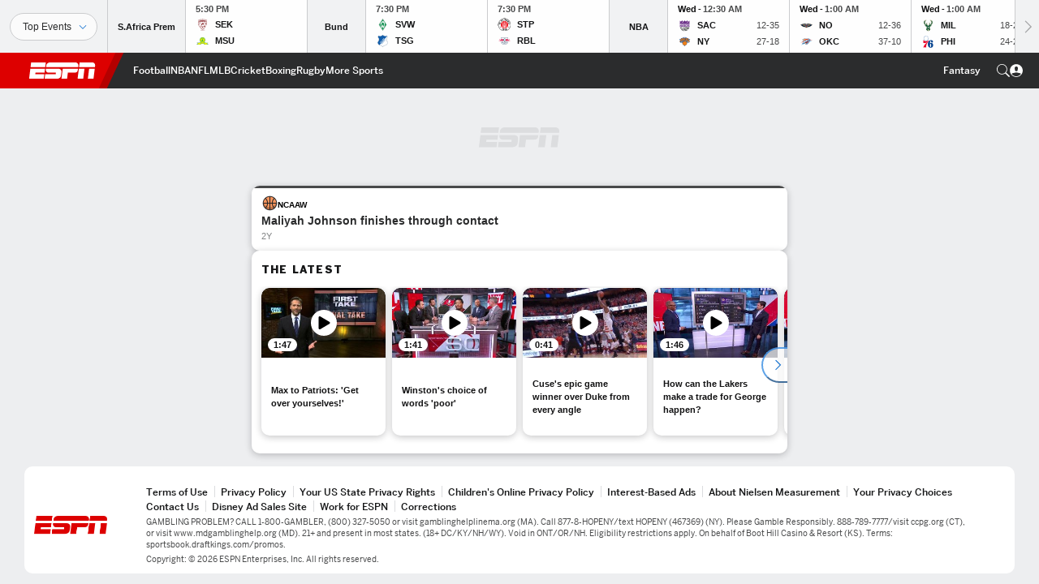

--- FILE ---
content_type: text/html; charset=utf-8
request_url: https://www.google.com/recaptcha/enterprise/anchor?ar=1&k=6LciB_gZAAAAAA_mwJ4G0XZ0BXWvLTt67V7YizXx&co=aHR0cHM6Ly9jZG4ucmVnaXN0ZXJkaXNuZXkuZ28uY29tOjQ0Mw..&hl=en&v=N67nZn4AqZkNcbeMu4prBgzg&size=invisible&anchor-ms=20000&execute-ms=30000&cb=rdv7ounlc728
body_size: 48750
content:
<!DOCTYPE HTML><html dir="ltr" lang="en"><head><meta http-equiv="Content-Type" content="text/html; charset=UTF-8">
<meta http-equiv="X-UA-Compatible" content="IE=edge">
<title>reCAPTCHA</title>
<style type="text/css">
/* cyrillic-ext */
@font-face {
  font-family: 'Roboto';
  font-style: normal;
  font-weight: 400;
  font-stretch: 100%;
  src: url(//fonts.gstatic.com/s/roboto/v48/KFO7CnqEu92Fr1ME7kSn66aGLdTylUAMa3GUBHMdazTgWw.woff2) format('woff2');
  unicode-range: U+0460-052F, U+1C80-1C8A, U+20B4, U+2DE0-2DFF, U+A640-A69F, U+FE2E-FE2F;
}
/* cyrillic */
@font-face {
  font-family: 'Roboto';
  font-style: normal;
  font-weight: 400;
  font-stretch: 100%;
  src: url(//fonts.gstatic.com/s/roboto/v48/KFO7CnqEu92Fr1ME7kSn66aGLdTylUAMa3iUBHMdazTgWw.woff2) format('woff2');
  unicode-range: U+0301, U+0400-045F, U+0490-0491, U+04B0-04B1, U+2116;
}
/* greek-ext */
@font-face {
  font-family: 'Roboto';
  font-style: normal;
  font-weight: 400;
  font-stretch: 100%;
  src: url(//fonts.gstatic.com/s/roboto/v48/KFO7CnqEu92Fr1ME7kSn66aGLdTylUAMa3CUBHMdazTgWw.woff2) format('woff2');
  unicode-range: U+1F00-1FFF;
}
/* greek */
@font-face {
  font-family: 'Roboto';
  font-style: normal;
  font-weight: 400;
  font-stretch: 100%;
  src: url(//fonts.gstatic.com/s/roboto/v48/KFO7CnqEu92Fr1ME7kSn66aGLdTylUAMa3-UBHMdazTgWw.woff2) format('woff2');
  unicode-range: U+0370-0377, U+037A-037F, U+0384-038A, U+038C, U+038E-03A1, U+03A3-03FF;
}
/* math */
@font-face {
  font-family: 'Roboto';
  font-style: normal;
  font-weight: 400;
  font-stretch: 100%;
  src: url(//fonts.gstatic.com/s/roboto/v48/KFO7CnqEu92Fr1ME7kSn66aGLdTylUAMawCUBHMdazTgWw.woff2) format('woff2');
  unicode-range: U+0302-0303, U+0305, U+0307-0308, U+0310, U+0312, U+0315, U+031A, U+0326-0327, U+032C, U+032F-0330, U+0332-0333, U+0338, U+033A, U+0346, U+034D, U+0391-03A1, U+03A3-03A9, U+03B1-03C9, U+03D1, U+03D5-03D6, U+03F0-03F1, U+03F4-03F5, U+2016-2017, U+2034-2038, U+203C, U+2040, U+2043, U+2047, U+2050, U+2057, U+205F, U+2070-2071, U+2074-208E, U+2090-209C, U+20D0-20DC, U+20E1, U+20E5-20EF, U+2100-2112, U+2114-2115, U+2117-2121, U+2123-214F, U+2190, U+2192, U+2194-21AE, U+21B0-21E5, U+21F1-21F2, U+21F4-2211, U+2213-2214, U+2216-22FF, U+2308-230B, U+2310, U+2319, U+231C-2321, U+2336-237A, U+237C, U+2395, U+239B-23B7, U+23D0, U+23DC-23E1, U+2474-2475, U+25AF, U+25B3, U+25B7, U+25BD, U+25C1, U+25CA, U+25CC, U+25FB, U+266D-266F, U+27C0-27FF, U+2900-2AFF, U+2B0E-2B11, U+2B30-2B4C, U+2BFE, U+3030, U+FF5B, U+FF5D, U+1D400-1D7FF, U+1EE00-1EEFF;
}
/* symbols */
@font-face {
  font-family: 'Roboto';
  font-style: normal;
  font-weight: 400;
  font-stretch: 100%;
  src: url(//fonts.gstatic.com/s/roboto/v48/KFO7CnqEu92Fr1ME7kSn66aGLdTylUAMaxKUBHMdazTgWw.woff2) format('woff2');
  unicode-range: U+0001-000C, U+000E-001F, U+007F-009F, U+20DD-20E0, U+20E2-20E4, U+2150-218F, U+2190, U+2192, U+2194-2199, U+21AF, U+21E6-21F0, U+21F3, U+2218-2219, U+2299, U+22C4-22C6, U+2300-243F, U+2440-244A, U+2460-24FF, U+25A0-27BF, U+2800-28FF, U+2921-2922, U+2981, U+29BF, U+29EB, U+2B00-2BFF, U+4DC0-4DFF, U+FFF9-FFFB, U+10140-1018E, U+10190-1019C, U+101A0, U+101D0-101FD, U+102E0-102FB, U+10E60-10E7E, U+1D2C0-1D2D3, U+1D2E0-1D37F, U+1F000-1F0FF, U+1F100-1F1AD, U+1F1E6-1F1FF, U+1F30D-1F30F, U+1F315, U+1F31C, U+1F31E, U+1F320-1F32C, U+1F336, U+1F378, U+1F37D, U+1F382, U+1F393-1F39F, U+1F3A7-1F3A8, U+1F3AC-1F3AF, U+1F3C2, U+1F3C4-1F3C6, U+1F3CA-1F3CE, U+1F3D4-1F3E0, U+1F3ED, U+1F3F1-1F3F3, U+1F3F5-1F3F7, U+1F408, U+1F415, U+1F41F, U+1F426, U+1F43F, U+1F441-1F442, U+1F444, U+1F446-1F449, U+1F44C-1F44E, U+1F453, U+1F46A, U+1F47D, U+1F4A3, U+1F4B0, U+1F4B3, U+1F4B9, U+1F4BB, U+1F4BF, U+1F4C8-1F4CB, U+1F4D6, U+1F4DA, U+1F4DF, U+1F4E3-1F4E6, U+1F4EA-1F4ED, U+1F4F7, U+1F4F9-1F4FB, U+1F4FD-1F4FE, U+1F503, U+1F507-1F50B, U+1F50D, U+1F512-1F513, U+1F53E-1F54A, U+1F54F-1F5FA, U+1F610, U+1F650-1F67F, U+1F687, U+1F68D, U+1F691, U+1F694, U+1F698, U+1F6AD, U+1F6B2, U+1F6B9-1F6BA, U+1F6BC, U+1F6C6-1F6CF, U+1F6D3-1F6D7, U+1F6E0-1F6EA, U+1F6F0-1F6F3, U+1F6F7-1F6FC, U+1F700-1F7FF, U+1F800-1F80B, U+1F810-1F847, U+1F850-1F859, U+1F860-1F887, U+1F890-1F8AD, U+1F8B0-1F8BB, U+1F8C0-1F8C1, U+1F900-1F90B, U+1F93B, U+1F946, U+1F984, U+1F996, U+1F9E9, U+1FA00-1FA6F, U+1FA70-1FA7C, U+1FA80-1FA89, U+1FA8F-1FAC6, U+1FACE-1FADC, U+1FADF-1FAE9, U+1FAF0-1FAF8, U+1FB00-1FBFF;
}
/* vietnamese */
@font-face {
  font-family: 'Roboto';
  font-style: normal;
  font-weight: 400;
  font-stretch: 100%;
  src: url(//fonts.gstatic.com/s/roboto/v48/KFO7CnqEu92Fr1ME7kSn66aGLdTylUAMa3OUBHMdazTgWw.woff2) format('woff2');
  unicode-range: U+0102-0103, U+0110-0111, U+0128-0129, U+0168-0169, U+01A0-01A1, U+01AF-01B0, U+0300-0301, U+0303-0304, U+0308-0309, U+0323, U+0329, U+1EA0-1EF9, U+20AB;
}
/* latin-ext */
@font-face {
  font-family: 'Roboto';
  font-style: normal;
  font-weight: 400;
  font-stretch: 100%;
  src: url(//fonts.gstatic.com/s/roboto/v48/KFO7CnqEu92Fr1ME7kSn66aGLdTylUAMa3KUBHMdazTgWw.woff2) format('woff2');
  unicode-range: U+0100-02BA, U+02BD-02C5, U+02C7-02CC, U+02CE-02D7, U+02DD-02FF, U+0304, U+0308, U+0329, U+1D00-1DBF, U+1E00-1E9F, U+1EF2-1EFF, U+2020, U+20A0-20AB, U+20AD-20C0, U+2113, U+2C60-2C7F, U+A720-A7FF;
}
/* latin */
@font-face {
  font-family: 'Roboto';
  font-style: normal;
  font-weight: 400;
  font-stretch: 100%;
  src: url(//fonts.gstatic.com/s/roboto/v48/KFO7CnqEu92Fr1ME7kSn66aGLdTylUAMa3yUBHMdazQ.woff2) format('woff2');
  unicode-range: U+0000-00FF, U+0131, U+0152-0153, U+02BB-02BC, U+02C6, U+02DA, U+02DC, U+0304, U+0308, U+0329, U+2000-206F, U+20AC, U+2122, U+2191, U+2193, U+2212, U+2215, U+FEFF, U+FFFD;
}
/* cyrillic-ext */
@font-face {
  font-family: 'Roboto';
  font-style: normal;
  font-weight: 500;
  font-stretch: 100%;
  src: url(//fonts.gstatic.com/s/roboto/v48/KFO7CnqEu92Fr1ME7kSn66aGLdTylUAMa3GUBHMdazTgWw.woff2) format('woff2');
  unicode-range: U+0460-052F, U+1C80-1C8A, U+20B4, U+2DE0-2DFF, U+A640-A69F, U+FE2E-FE2F;
}
/* cyrillic */
@font-face {
  font-family: 'Roboto';
  font-style: normal;
  font-weight: 500;
  font-stretch: 100%;
  src: url(//fonts.gstatic.com/s/roboto/v48/KFO7CnqEu92Fr1ME7kSn66aGLdTylUAMa3iUBHMdazTgWw.woff2) format('woff2');
  unicode-range: U+0301, U+0400-045F, U+0490-0491, U+04B0-04B1, U+2116;
}
/* greek-ext */
@font-face {
  font-family: 'Roboto';
  font-style: normal;
  font-weight: 500;
  font-stretch: 100%;
  src: url(//fonts.gstatic.com/s/roboto/v48/KFO7CnqEu92Fr1ME7kSn66aGLdTylUAMa3CUBHMdazTgWw.woff2) format('woff2');
  unicode-range: U+1F00-1FFF;
}
/* greek */
@font-face {
  font-family: 'Roboto';
  font-style: normal;
  font-weight: 500;
  font-stretch: 100%;
  src: url(//fonts.gstatic.com/s/roboto/v48/KFO7CnqEu92Fr1ME7kSn66aGLdTylUAMa3-UBHMdazTgWw.woff2) format('woff2');
  unicode-range: U+0370-0377, U+037A-037F, U+0384-038A, U+038C, U+038E-03A1, U+03A3-03FF;
}
/* math */
@font-face {
  font-family: 'Roboto';
  font-style: normal;
  font-weight: 500;
  font-stretch: 100%;
  src: url(//fonts.gstatic.com/s/roboto/v48/KFO7CnqEu92Fr1ME7kSn66aGLdTylUAMawCUBHMdazTgWw.woff2) format('woff2');
  unicode-range: U+0302-0303, U+0305, U+0307-0308, U+0310, U+0312, U+0315, U+031A, U+0326-0327, U+032C, U+032F-0330, U+0332-0333, U+0338, U+033A, U+0346, U+034D, U+0391-03A1, U+03A3-03A9, U+03B1-03C9, U+03D1, U+03D5-03D6, U+03F0-03F1, U+03F4-03F5, U+2016-2017, U+2034-2038, U+203C, U+2040, U+2043, U+2047, U+2050, U+2057, U+205F, U+2070-2071, U+2074-208E, U+2090-209C, U+20D0-20DC, U+20E1, U+20E5-20EF, U+2100-2112, U+2114-2115, U+2117-2121, U+2123-214F, U+2190, U+2192, U+2194-21AE, U+21B0-21E5, U+21F1-21F2, U+21F4-2211, U+2213-2214, U+2216-22FF, U+2308-230B, U+2310, U+2319, U+231C-2321, U+2336-237A, U+237C, U+2395, U+239B-23B7, U+23D0, U+23DC-23E1, U+2474-2475, U+25AF, U+25B3, U+25B7, U+25BD, U+25C1, U+25CA, U+25CC, U+25FB, U+266D-266F, U+27C0-27FF, U+2900-2AFF, U+2B0E-2B11, U+2B30-2B4C, U+2BFE, U+3030, U+FF5B, U+FF5D, U+1D400-1D7FF, U+1EE00-1EEFF;
}
/* symbols */
@font-face {
  font-family: 'Roboto';
  font-style: normal;
  font-weight: 500;
  font-stretch: 100%;
  src: url(//fonts.gstatic.com/s/roboto/v48/KFO7CnqEu92Fr1ME7kSn66aGLdTylUAMaxKUBHMdazTgWw.woff2) format('woff2');
  unicode-range: U+0001-000C, U+000E-001F, U+007F-009F, U+20DD-20E0, U+20E2-20E4, U+2150-218F, U+2190, U+2192, U+2194-2199, U+21AF, U+21E6-21F0, U+21F3, U+2218-2219, U+2299, U+22C4-22C6, U+2300-243F, U+2440-244A, U+2460-24FF, U+25A0-27BF, U+2800-28FF, U+2921-2922, U+2981, U+29BF, U+29EB, U+2B00-2BFF, U+4DC0-4DFF, U+FFF9-FFFB, U+10140-1018E, U+10190-1019C, U+101A0, U+101D0-101FD, U+102E0-102FB, U+10E60-10E7E, U+1D2C0-1D2D3, U+1D2E0-1D37F, U+1F000-1F0FF, U+1F100-1F1AD, U+1F1E6-1F1FF, U+1F30D-1F30F, U+1F315, U+1F31C, U+1F31E, U+1F320-1F32C, U+1F336, U+1F378, U+1F37D, U+1F382, U+1F393-1F39F, U+1F3A7-1F3A8, U+1F3AC-1F3AF, U+1F3C2, U+1F3C4-1F3C6, U+1F3CA-1F3CE, U+1F3D4-1F3E0, U+1F3ED, U+1F3F1-1F3F3, U+1F3F5-1F3F7, U+1F408, U+1F415, U+1F41F, U+1F426, U+1F43F, U+1F441-1F442, U+1F444, U+1F446-1F449, U+1F44C-1F44E, U+1F453, U+1F46A, U+1F47D, U+1F4A3, U+1F4B0, U+1F4B3, U+1F4B9, U+1F4BB, U+1F4BF, U+1F4C8-1F4CB, U+1F4D6, U+1F4DA, U+1F4DF, U+1F4E3-1F4E6, U+1F4EA-1F4ED, U+1F4F7, U+1F4F9-1F4FB, U+1F4FD-1F4FE, U+1F503, U+1F507-1F50B, U+1F50D, U+1F512-1F513, U+1F53E-1F54A, U+1F54F-1F5FA, U+1F610, U+1F650-1F67F, U+1F687, U+1F68D, U+1F691, U+1F694, U+1F698, U+1F6AD, U+1F6B2, U+1F6B9-1F6BA, U+1F6BC, U+1F6C6-1F6CF, U+1F6D3-1F6D7, U+1F6E0-1F6EA, U+1F6F0-1F6F3, U+1F6F7-1F6FC, U+1F700-1F7FF, U+1F800-1F80B, U+1F810-1F847, U+1F850-1F859, U+1F860-1F887, U+1F890-1F8AD, U+1F8B0-1F8BB, U+1F8C0-1F8C1, U+1F900-1F90B, U+1F93B, U+1F946, U+1F984, U+1F996, U+1F9E9, U+1FA00-1FA6F, U+1FA70-1FA7C, U+1FA80-1FA89, U+1FA8F-1FAC6, U+1FACE-1FADC, U+1FADF-1FAE9, U+1FAF0-1FAF8, U+1FB00-1FBFF;
}
/* vietnamese */
@font-face {
  font-family: 'Roboto';
  font-style: normal;
  font-weight: 500;
  font-stretch: 100%;
  src: url(//fonts.gstatic.com/s/roboto/v48/KFO7CnqEu92Fr1ME7kSn66aGLdTylUAMa3OUBHMdazTgWw.woff2) format('woff2');
  unicode-range: U+0102-0103, U+0110-0111, U+0128-0129, U+0168-0169, U+01A0-01A1, U+01AF-01B0, U+0300-0301, U+0303-0304, U+0308-0309, U+0323, U+0329, U+1EA0-1EF9, U+20AB;
}
/* latin-ext */
@font-face {
  font-family: 'Roboto';
  font-style: normal;
  font-weight: 500;
  font-stretch: 100%;
  src: url(//fonts.gstatic.com/s/roboto/v48/KFO7CnqEu92Fr1ME7kSn66aGLdTylUAMa3KUBHMdazTgWw.woff2) format('woff2');
  unicode-range: U+0100-02BA, U+02BD-02C5, U+02C7-02CC, U+02CE-02D7, U+02DD-02FF, U+0304, U+0308, U+0329, U+1D00-1DBF, U+1E00-1E9F, U+1EF2-1EFF, U+2020, U+20A0-20AB, U+20AD-20C0, U+2113, U+2C60-2C7F, U+A720-A7FF;
}
/* latin */
@font-face {
  font-family: 'Roboto';
  font-style: normal;
  font-weight: 500;
  font-stretch: 100%;
  src: url(//fonts.gstatic.com/s/roboto/v48/KFO7CnqEu92Fr1ME7kSn66aGLdTylUAMa3yUBHMdazQ.woff2) format('woff2');
  unicode-range: U+0000-00FF, U+0131, U+0152-0153, U+02BB-02BC, U+02C6, U+02DA, U+02DC, U+0304, U+0308, U+0329, U+2000-206F, U+20AC, U+2122, U+2191, U+2193, U+2212, U+2215, U+FEFF, U+FFFD;
}
/* cyrillic-ext */
@font-face {
  font-family: 'Roboto';
  font-style: normal;
  font-weight: 900;
  font-stretch: 100%;
  src: url(//fonts.gstatic.com/s/roboto/v48/KFO7CnqEu92Fr1ME7kSn66aGLdTylUAMa3GUBHMdazTgWw.woff2) format('woff2');
  unicode-range: U+0460-052F, U+1C80-1C8A, U+20B4, U+2DE0-2DFF, U+A640-A69F, U+FE2E-FE2F;
}
/* cyrillic */
@font-face {
  font-family: 'Roboto';
  font-style: normal;
  font-weight: 900;
  font-stretch: 100%;
  src: url(//fonts.gstatic.com/s/roboto/v48/KFO7CnqEu92Fr1ME7kSn66aGLdTylUAMa3iUBHMdazTgWw.woff2) format('woff2');
  unicode-range: U+0301, U+0400-045F, U+0490-0491, U+04B0-04B1, U+2116;
}
/* greek-ext */
@font-face {
  font-family: 'Roboto';
  font-style: normal;
  font-weight: 900;
  font-stretch: 100%;
  src: url(//fonts.gstatic.com/s/roboto/v48/KFO7CnqEu92Fr1ME7kSn66aGLdTylUAMa3CUBHMdazTgWw.woff2) format('woff2');
  unicode-range: U+1F00-1FFF;
}
/* greek */
@font-face {
  font-family: 'Roboto';
  font-style: normal;
  font-weight: 900;
  font-stretch: 100%;
  src: url(//fonts.gstatic.com/s/roboto/v48/KFO7CnqEu92Fr1ME7kSn66aGLdTylUAMa3-UBHMdazTgWw.woff2) format('woff2');
  unicode-range: U+0370-0377, U+037A-037F, U+0384-038A, U+038C, U+038E-03A1, U+03A3-03FF;
}
/* math */
@font-face {
  font-family: 'Roboto';
  font-style: normal;
  font-weight: 900;
  font-stretch: 100%;
  src: url(//fonts.gstatic.com/s/roboto/v48/KFO7CnqEu92Fr1ME7kSn66aGLdTylUAMawCUBHMdazTgWw.woff2) format('woff2');
  unicode-range: U+0302-0303, U+0305, U+0307-0308, U+0310, U+0312, U+0315, U+031A, U+0326-0327, U+032C, U+032F-0330, U+0332-0333, U+0338, U+033A, U+0346, U+034D, U+0391-03A1, U+03A3-03A9, U+03B1-03C9, U+03D1, U+03D5-03D6, U+03F0-03F1, U+03F4-03F5, U+2016-2017, U+2034-2038, U+203C, U+2040, U+2043, U+2047, U+2050, U+2057, U+205F, U+2070-2071, U+2074-208E, U+2090-209C, U+20D0-20DC, U+20E1, U+20E5-20EF, U+2100-2112, U+2114-2115, U+2117-2121, U+2123-214F, U+2190, U+2192, U+2194-21AE, U+21B0-21E5, U+21F1-21F2, U+21F4-2211, U+2213-2214, U+2216-22FF, U+2308-230B, U+2310, U+2319, U+231C-2321, U+2336-237A, U+237C, U+2395, U+239B-23B7, U+23D0, U+23DC-23E1, U+2474-2475, U+25AF, U+25B3, U+25B7, U+25BD, U+25C1, U+25CA, U+25CC, U+25FB, U+266D-266F, U+27C0-27FF, U+2900-2AFF, U+2B0E-2B11, U+2B30-2B4C, U+2BFE, U+3030, U+FF5B, U+FF5D, U+1D400-1D7FF, U+1EE00-1EEFF;
}
/* symbols */
@font-face {
  font-family: 'Roboto';
  font-style: normal;
  font-weight: 900;
  font-stretch: 100%;
  src: url(//fonts.gstatic.com/s/roboto/v48/KFO7CnqEu92Fr1ME7kSn66aGLdTylUAMaxKUBHMdazTgWw.woff2) format('woff2');
  unicode-range: U+0001-000C, U+000E-001F, U+007F-009F, U+20DD-20E0, U+20E2-20E4, U+2150-218F, U+2190, U+2192, U+2194-2199, U+21AF, U+21E6-21F0, U+21F3, U+2218-2219, U+2299, U+22C4-22C6, U+2300-243F, U+2440-244A, U+2460-24FF, U+25A0-27BF, U+2800-28FF, U+2921-2922, U+2981, U+29BF, U+29EB, U+2B00-2BFF, U+4DC0-4DFF, U+FFF9-FFFB, U+10140-1018E, U+10190-1019C, U+101A0, U+101D0-101FD, U+102E0-102FB, U+10E60-10E7E, U+1D2C0-1D2D3, U+1D2E0-1D37F, U+1F000-1F0FF, U+1F100-1F1AD, U+1F1E6-1F1FF, U+1F30D-1F30F, U+1F315, U+1F31C, U+1F31E, U+1F320-1F32C, U+1F336, U+1F378, U+1F37D, U+1F382, U+1F393-1F39F, U+1F3A7-1F3A8, U+1F3AC-1F3AF, U+1F3C2, U+1F3C4-1F3C6, U+1F3CA-1F3CE, U+1F3D4-1F3E0, U+1F3ED, U+1F3F1-1F3F3, U+1F3F5-1F3F7, U+1F408, U+1F415, U+1F41F, U+1F426, U+1F43F, U+1F441-1F442, U+1F444, U+1F446-1F449, U+1F44C-1F44E, U+1F453, U+1F46A, U+1F47D, U+1F4A3, U+1F4B0, U+1F4B3, U+1F4B9, U+1F4BB, U+1F4BF, U+1F4C8-1F4CB, U+1F4D6, U+1F4DA, U+1F4DF, U+1F4E3-1F4E6, U+1F4EA-1F4ED, U+1F4F7, U+1F4F9-1F4FB, U+1F4FD-1F4FE, U+1F503, U+1F507-1F50B, U+1F50D, U+1F512-1F513, U+1F53E-1F54A, U+1F54F-1F5FA, U+1F610, U+1F650-1F67F, U+1F687, U+1F68D, U+1F691, U+1F694, U+1F698, U+1F6AD, U+1F6B2, U+1F6B9-1F6BA, U+1F6BC, U+1F6C6-1F6CF, U+1F6D3-1F6D7, U+1F6E0-1F6EA, U+1F6F0-1F6F3, U+1F6F7-1F6FC, U+1F700-1F7FF, U+1F800-1F80B, U+1F810-1F847, U+1F850-1F859, U+1F860-1F887, U+1F890-1F8AD, U+1F8B0-1F8BB, U+1F8C0-1F8C1, U+1F900-1F90B, U+1F93B, U+1F946, U+1F984, U+1F996, U+1F9E9, U+1FA00-1FA6F, U+1FA70-1FA7C, U+1FA80-1FA89, U+1FA8F-1FAC6, U+1FACE-1FADC, U+1FADF-1FAE9, U+1FAF0-1FAF8, U+1FB00-1FBFF;
}
/* vietnamese */
@font-face {
  font-family: 'Roboto';
  font-style: normal;
  font-weight: 900;
  font-stretch: 100%;
  src: url(//fonts.gstatic.com/s/roboto/v48/KFO7CnqEu92Fr1ME7kSn66aGLdTylUAMa3OUBHMdazTgWw.woff2) format('woff2');
  unicode-range: U+0102-0103, U+0110-0111, U+0128-0129, U+0168-0169, U+01A0-01A1, U+01AF-01B0, U+0300-0301, U+0303-0304, U+0308-0309, U+0323, U+0329, U+1EA0-1EF9, U+20AB;
}
/* latin-ext */
@font-face {
  font-family: 'Roboto';
  font-style: normal;
  font-weight: 900;
  font-stretch: 100%;
  src: url(//fonts.gstatic.com/s/roboto/v48/KFO7CnqEu92Fr1ME7kSn66aGLdTylUAMa3KUBHMdazTgWw.woff2) format('woff2');
  unicode-range: U+0100-02BA, U+02BD-02C5, U+02C7-02CC, U+02CE-02D7, U+02DD-02FF, U+0304, U+0308, U+0329, U+1D00-1DBF, U+1E00-1E9F, U+1EF2-1EFF, U+2020, U+20A0-20AB, U+20AD-20C0, U+2113, U+2C60-2C7F, U+A720-A7FF;
}
/* latin */
@font-face {
  font-family: 'Roboto';
  font-style: normal;
  font-weight: 900;
  font-stretch: 100%;
  src: url(//fonts.gstatic.com/s/roboto/v48/KFO7CnqEu92Fr1ME7kSn66aGLdTylUAMa3yUBHMdazQ.woff2) format('woff2');
  unicode-range: U+0000-00FF, U+0131, U+0152-0153, U+02BB-02BC, U+02C6, U+02DA, U+02DC, U+0304, U+0308, U+0329, U+2000-206F, U+20AC, U+2122, U+2191, U+2193, U+2212, U+2215, U+FEFF, U+FFFD;
}

</style>
<link rel="stylesheet" type="text/css" href="https://www.gstatic.com/recaptcha/releases/N67nZn4AqZkNcbeMu4prBgzg/styles__ltr.css">
<script nonce="0l-od1trd8oIipBHmOcq3w" type="text/javascript">window['__recaptcha_api'] = 'https://www.google.com/recaptcha/enterprise/';</script>
<script type="text/javascript" src="https://www.gstatic.com/recaptcha/releases/N67nZn4AqZkNcbeMu4prBgzg/recaptcha__en.js" nonce="0l-od1trd8oIipBHmOcq3w">
      
    </script></head>
<body><div id="rc-anchor-alert" class="rc-anchor-alert"></div>
<input type="hidden" id="recaptcha-token" value="[base64]">
<script type="text/javascript" nonce="0l-od1trd8oIipBHmOcq3w">
      recaptcha.anchor.Main.init("[\x22ainput\x22,[\x22bgdata\x22,\x22\x22,\[base64]/[base64]/[base64]/bmV3IHJbeF0oY1swXSk6RT09Mj9uZXcgclt4XShjWzBdLGNbMV0pOkU9PTM/bmV3IHJbeF0oY1swXSxjWzFdLGNbMl0pOkU9PTQ/[base64]/[base64]/[base64]/[base64]/[base64]/[base64]/[base64]/[base64]\x22,\[base64]\\u003d\\u003d\x22,\x22HnFSBsONGMKQXMK7wopawpdPWcOmC3JFwoXCmcO5wo/DojhZS33Cmy9TOsKJSHnCj1fDgH7CuMK8QsO8w4/CjcOmTcO/e0/CssOWwrRew74IaMO2wq/DuDXCjcK3cAFuwp4Bwr3CrybDrijCtTEfwrNoOQ/CrcOGwpDDtMKeacOywqbCth7DhiJ9bC7CvhsIUVpwwr/CtcOEJMKGw7Ycw7nCsnnCtMOROlTCq8OGwr/CjFgnw7N5wrPCsk3DnsORwqIlwogyBjjDtDfCm8Klw4Egw5TCucK9wr7ChcKgCBg2wr3DhgJhF1PCv8K9KcOoIsKhwrFWWMK0AMKpwr8EOnphEDpEwp7DoljCq2QMAcOFdmHDsMKiOkDCo8K4KcOgw69THE/CiARseATDknBkwrNawofDr1IMw5QUA8KbTl45JcOXw4QAwphMWihkGMO/[base64]/[base64]/Dnx/[base64]/CvsKSRw/DpWtww6TCvgPCtg5RD2HChgkdRBlSO8KMw5LDmQHDo8KmbFIuwpxLwrHClWldO8KtNj7Dih0BwrbCvnIibcOjw7PCuhBrXjvCicKsVGYrIizCsEh7wotwwosXUlViw5B5HMO+WMKJAgAgI2BTw6nDksKITXDDuDoffxzClU9Ud8K8J8Kyw6ZRdURDw58Fw6TCrR/[base64]/[base64]/bFfDiGRkPcK9ccKmLT0UbHpNwr9Uwq7DlMK6WStsM8Klwo7DlsOPI8OUwpnCk8KzShnClEtKwpU5GWwxw54vw6PCvMK6McOoDxc1TcOEwosaTQRPdSbCksO2w4cLwpPDvjzDkFZFf2Qjwo1GwoPCscO4wp8rwqnDtT7Cq8O6DsODw4jDjcK2eD7DuF/DjMOmwrc3QlAAwoYOwoNswpvCs3bDqiMDJ8OdawJjwqrCnDXCtMK0MMKBE8KqAsKww5jDlMKJw4RkTGp9w4vCs8O2w5PDtcO4w5oAecONZ8ODw6IlwoXDtSXDosKbwprCnnbDln9BbiHDl8Kaw7gdw6jDqGLCtMO7UsKlN8KUw4vDgcOtw7p7wrTCgRjCncKdw4XCpG/CtMONLsOPNsOiQAfCgsK4RsKKPlRQwqVow6vDvnjDt8Ogw4JlwpAsZ1Naw6/DgMO2w4nDrcObwrTDuMK+w4Y+wq1gOcKjbsOFw5/Co8KRw4PDuMKyw5UDw4bDiwFAR0QPZsOEw5Ibw6TCsHrDkBTDhcO3wrTDkTjCj8Orwr9Qw73DsGHDjj09w4N/NcKNSsKxWmLDq8KmwpQyK8KnQD8IQMKjwrZ9w5PCunrDo8OOw6IMEnwbw4Q2UWRgw7J1V8OYGkHDqsKBSkjCscK6G8KVPjPChy3CgMOTw4PCoMKlJhtzw6N/wptHMnNkF8O4VMKUwqfCk8OSI0vDucOpwoovwqobw6sGwr/CmcKPRMOWw6zDvEPDqkHCrMKaE8KLLDA4w47Dt8KTwpnCoy1Iw5/CkMKpw5o/PcO/O8OeBsOnfSRaacOpw6nCoVQ4YMOvWVcZRDjCo0PDqcKPNENjw7/DjFBjwrBEYCzCuQxTwpXDvl/CjAsOQmgVw6nCp2pSe8OewpMhwr/DoSclw6PCuA53SMOsXcKLO8OdC8OAYnHDrS8fw5TClyHDsQ5qS8OMw6MIwpfCvsKPWsOQJ0XDscOpd8OPUMK5w73Do8KuNjBicMO2w5bCt1XCvUcmwrsaYcK6wqzCisOgJAwaK8KGw43DmEg4esKCw4/CoVzDlsOlw6Z/YmMbwoLDlFfCnMOKw6IAwqjCpMKmwovDoF5DY0rCpcKWMsOfwpzDscKDwqUwwo3CmMKaFCnDlsKxUkPCqsKXbwfCly/Cu8O0bjDCvhnDgsOUw4NhYcOIQcKDccKRAwXCoMKOScOiEsOwR8K4wqjDpsKjWDVHw4TCksKZDknCqsOmBMKkIcOXwqVVwpxvXcKnw6HDiMOWQMObHAHCnmrDvMOLwo8Vw4V2wo5qwoXCkHPDqk3CqWLCrhbDoMO2W8O/wovCgcOEwoDDosO7w57DkEIkDMO6X1/[base64]/[base64]/S8OZFXbCrl/CgyA8w4kGwpfCqsOxNkJuw4JIesOswrzCq8ODwqjCv8O9w5DCjsO9PsOMw7oGwo3CthfDg8OePcKPVMOYURrDn2pOw7tMd8OMwrLDg31dwrw7esKVJyPDk8Onw6pmwrbCoU4Gw6vCu1pcw5vDrDIuwoQ9w6lTKW3CjMK/K8Ouw4wOwrLCtMK9w7zCiWrDgMKQXsKAw6jDjMKfWMO9wojCpmrDh8OtIVrDo2UTesOhwrjClcKgI09ww6RHw7UrKWM9YMOIwoHDvsKjwr7Cr1nCocOQw4hCEivCvsK7SsKHwpvCkggRwqHChcOSwp8vQMOHwqZKfsKrPT/Cj8OKCCjDoh/CuALDkXPDisO4w4c7wr3DsHRAPT8aw57DiVTCqTJiP2U0U8OMdMKGcG3Ch8OjEXJFeRXCj3LDjsKpwrkzwozDicOmwqwrw7dqw7zCu1nCrcOfb2zDnUbCimlNw4DDjsK+wrhlU8K9wpPCngAiwqPCoMKlwp8Mw5bDsGtzOcO0STnDkcKzEcO9w4cSw4QYNX/DqsKkIjrCrXwWw7QXSsOlwoHDgiLCgcKPwoJIw7HDlzArw5sJw7DDvDfDogXDvsOrw4fChyXDjsK1w5bCh8O7wqwjw7bDgjVHcUxowqkQScKRYcK7EsO4wr97DhbCpXPDrSzDssKNLEbDqsK0wobCnyIBwr/CkMOqBC3Cv3lPYcKVZx7CglMYGwlHAMOJGm08akjDpUnDjg3DmcKpw77Du8OWZ8Occ1/Cv8K1aGINBsKVw7gzGV/DmWtaSMKWw7rCi8OER8OWwoHDvTjDncK3w6AKwrXCujPDkcOnwpdKwpcFw5zDtcKzWcOTw5JfwpnCj0nDsiw7w6jChl/CkhHDjMOnLMOfasOIJm5SwqBWwqEzwpTDqlNaahV5wpdoJMOrDWEewoTCvUsqJx3CqsODRsOzwq1hw7jDmcOoe8O/w53DssKIQgzDt8KPRsOEw6bDqTZiwrksw57DgsKYSnYTwqnDjT8Mw5vDtArCrV8+VFjCr8KQwqDCjzEOw6XCnMKfd0Eew6fCtiorwovDol4Kw4/DhMOSUcKPwpJKw64nQsOGDxnDrsKHUsOyYCTCoXNUP2d2IwzDuUZ6BlPDrsODUH88w5hHw6MIBEoxHcOqwq/DuEPCgsKhUR7CpMKgDXUOwrB1wr1vcsKHbcOnw6sZwqLDqsOTw5QYw7tBwqkoRjnDl1LDo8K5AU53wqDCrTHCg8ODwpkSIMOUw7zCt2ItccKbOF/Cu8OfT8OIw70kw7dHw7FZw6s/[base64]/DvkIGw4vDgsOiYh4APsOzwqfClRLCug1swpLDpzB1eMKCXlzCk3LDjcKEM8OQeBXDpcOFKsK4YMKFwoPDmn8dWjLDq0xqwrsgwoDCsMOXBMKySsOOdcOKwq/[base64]/DtMKnOsOpwqHDr2FEPcKRw6nDl8KAT8O5w4HCrMOJNcKXwrRCw5BSQBpEVcO9IsKRwqIowrEEw4I9Emd5e0fDgCfCpsKjwqQhwrQWwq7DoFdnDk3CmFIXN8KUCXVqBsKAGsKKwr/CqMOow7vDnUp0S8OWwojCtcOjfyzCrDgLwovDj8OYAMK7f2shw4DDlioyfAAXw7NrwrEYPsOEJ8OeBzbDuMK0fWLDpcO8H3zDscOOCTkKFWoKRsKDw4cuP2otwrpiIF3Ck2h3cSFsQyI0exzCtMOQwr/Cl8K2LsOBDzXCiDDDlsK4fcK4w4TDu28/Lgsvwp3DhcOYdzHDk8Kvw5pPcsOEw6UxwovCrATCrcOPYgxvcSspZcK9TD4uw7nClgHDjlrCgGTCjMKKw4bCglBxUDI1w73Dl1NXwr5nw40sFcO5WSTDvsKcRcOmwopWScOdw6LCm8K0eB3Cj8OXwpl/wqHCpcOgUVsZT8Ovw5bDgcKDwpQrdnZpDBRywqfCrMOzw7jDsMKHWMOSb8OHwrzDpcO2VU9vwrJkw6RMDFNZw5nCrj/CujNnbsOjw6ZnOlgIwqvCvMObOn7Dsy8kTjtcbMKEP8KIw6HClMK0w5kaGsKRwo/[base64]/ChHHDsMOpw6XDhMKJwqw7w7PDh8OOfzfDn1HDs1QAwoYRwrrCtR91w6DCtRPCvxl7w6zDlwcYNsOjw6bCmT/DlmdGw6IBw5HCuMKXw75pKX5uB8KbAcK5BMO5wpF3w6XCmMOgw6c2DF8TMMKfGVUSBnsuwrjDqjfCuBMSbwMaw4jDnAhdw7HDjG9+wrvCgwLDv8KDfMKlQFxPwpLCtcKzwqfDiMORw6PDp8OPwqPDn8KEwr/CkkjDk00Vw451w4rDq0fDv8K0CFk2bDorw7pTL3dnwoZtIcOxIE5XUg/CusKfw6DDm8KGwqR1w5tdwqR9OmzDrn3CvMKheiBHwq5RWMKCWsK/wrU1QMKFwo8iw794B2EUw4Q5w40WeMOEM0nCqC7CgAF5w7nDg8KlwqbDn8O7w6XDqVrCrWDDnMOee8K1wpTDhcORQsK8w7zCjAt1wrZJAMKPw4oXwoxtwonCocKQPsK3wplxwpUFdjHDtcKqwrrDsjBdw43DncKTTcOdw5Mmw57Dul/[base64]/wpkRw6bCpcONU8OJwofCoCUZwrPCgcKyw69JGk9OwpLDjMOhcllCH1nDqMOrw43DqBonbsK6wrnDvcK7wr3Cp8K0bCPDk33CrcOFGsOywrs+T0F5Z0DDjhldwo/DsSl4XMODw4/[base64]/[base64]/wp7DjcOqBMOnGsO8woZIcHBdesKbw5LCusKvbsOWBWlRc8O/w7Zdw7LDim8bwqfCqMO3wqYew65cw7jCvjPDiUXDuFnCtcKCSsKPUkpPwpPCgybDsxkxdUvCngLCpMOjwqDCsMKHSWcmwqzDosKrSWPCrcOhw7t7w7JUd8KFAsOOYcKGwotRXcOUwq9zw5PDoBpLABhqDsOHw68VMsO8aRMOFFwtdsK/T8Osw7JBw6UVwp5NQMO8KcKtOsOtSh/ClyNew5NBw7HCssK2azFOUMKHwp84N3nDrnDCgwDDl2NGEiDDr3p1CMOhGsKHTQjCg8KHwqfDhxvDjsOtw6M6fxNfwpNUw63CokRjw4nDtmEJUxTDr8KDLBxgw7Znwro0w6PDmA5hwozCiMK8YSI9AEp6w6cCw5PDlVMyDcOcAi4lw4XCgsOJUcO/OHnCmcO7JcKTw53DjsOvHi9wU0kyw77CjQ4fwqjDscO0wqjCu8OXGwTDuCl2elICw5HChcK5dW5mwrLDrsKiZkolbMKQNh5kw7gUwqpWBsOfw6BqwpzCsxjChsKOHsOFFX1kBEQJcsOrw6hPVMOkwrwbwqgqZXZrwrrDtWFswr/DhX/[base64]/U241a2HDssOnwoEoBwEQXiXCgsOewp/Ds8KEw5vCsVbDjcOMw4nCjWt2wpnDh8K6wpjCqsOTfX3Dh8Kqwo9jw6QbwrjDvcO1w7gqw5QvFyVaScONJH7CtRfCgcODV8O+EMK5w4/DuMOlI8O1w5pJBcO2E2/CoD0zw7UqRsK4fcKrdXkWw6cKMMKpL2DCisKlORLCm8KHKcOmc0bDmVF9MHvDggPCjEUbc8OuYDpIw6PDgFbCucO9wq5fw497w5HCmcKIw7xMM3DDtsO8w7fDlX3DqMOwX8KdwqrCinfCkljCjMOnw43DiWVHPcO3Dh3CjyPDtMOPw7bCtT4SV2TDl3fCtsO6VcK/w4TDogzCmljCoAJlw6zCvcKXVEzCn2BnRUPCm8OCTsKGVVXDpxjCicK1RcO0RcOcw7jDmgYgwpPDh8OvTRA7w4bDn1bDuG5XwqZIwrbDsUpwO1/[base64]/[base64]/Cl8OzFm5awqTDmXXDhRLCpXZow4TDtsO7wqzDkAJcw6gub8OtKMOpw73ChcOmSMKtWsOIwoPDssKOKsOqf8OBBMOiwo7CmcKUw5k/wrvDuD0mw6Z7w6MDw5olw43DizzCu0LDhMOowpjDg0MvwrXCu8ONGXQ8wpLDl0/DlBrDlV/[base64]/w7AgAyNVw6YiJhDCvsK8ZC5UwojCox/DnsKjw5LCg8OqwqzCmMKFG8K+BsKPwqstdUVjJX/DjMOTVMKIY8KTLcO0wrrDvRTCmXrDjWBaYH5EGcKQdCDCtSvCmUrChMOQFcKCc8ORw7ZIDQ7Dn8Oww5vDgcKuM8Kqw7xyw6zDmUrCnyRDOlBZwrjDiMOLw5jDmcKOwoYCwoRLG8KZRV/CtsKcw7cyw7LCkWnCnHUDw43DkFpjfcO6w5DCj14JwrNKOMKLw7tMPiFTWAJcSMKhYjseQMOsw5okaW0nw695wq/CusKGNcO3w6jDgwnDmsKHMMKcwrAZSMKiw44BwrU2fMObRMOmTH3ChHLDlH/DiMKRO8OJwr5WJ8OpwrIQEMO5dsKNGi/DqMOpKQXCqzPDhMKkRS3CuCFTwqoYwpfCg8OSOF7Co8KDw594w7fCnnDDnTfCj8K/[base64]/S8KYwozDnEBiPljDqsKVNwzCuRIfNcOMw7fDjcKyV2/[base64]/wpREw4nCilPDk8Ozw48GUMOOC0vDmcKWw4dHIMKYCMKlwoBFw7cxBMOYw5dUw6QdKwDCjWcIwqMoJB7ClyldACrCuArCpnQBwqMFw6nDpRpKdsOnAsOjIBrCvMOZwofCg1NMwpXDrsO3JMObOMKYZnc/[base64]/YMONQMKiw4pYw5o9woHDhsK+w5jCsV4Jw6/Cv3paTMOCwoQ2FsKPOlwPcMOGw4LDp8OHw5DDqWDChcKYwr/DlWbDtU3DghfDqsKOAWbCuG/Cv17CrThHwp8rwokzwpbCix8nwoLCrHBww7XDpEvCiknCmBHDm8Kdw4I9w73DksKHUDjCpmvCjid8UWDDmMOkw6vCjcKlIMOewqp9woLCmiV2w6HDp2FZc8OVw5/CvMKYR8Kqw4crw5/DlsOpd8OGw6/[base64]/w5B0bzccw6nChcKLw7Y6ZMKYI8OHMcKwwrDDokfCtxdVw6fDmcODw7nDiiPCgEkDw6YmQH/[base64]/DtsOgw6VLwpTDk8K5wq3DgSvCmifDpXfCqcOKw7TCjCPDk8OuwobDkcKRBHkZw6hYw7FCbsKAbg3DkMKDSyvDtcOhH23ClyvCvMKwHMOseVQQw4jCsm8cw40twrA2wrDCsBfDusK+IsKgw4UhazwWCMOERcKuf2nCq3lrw6YbZEhVw5nCn8K/TV7Ci1PCv8KgIU/Dh8OzaA1KE8KGw47CpzpfwobCmsKEw4LClk4NVcOkQyUcNilZw6YXQXNxfMKUw6pmPkZgdW/[base64]/Dr8OhwrBYMMK+PG4/acOKwrLCrcOmV8OPw7s0IcO2w6FZVnTDjU7DtMO/wrduQ8Oxw7o1FiNUwoQmEcO0QMOuw4w3R8KwKTA+w4zDvsKewp0tw5TDhsK1GxLCjGLCqE8xfcKMw4EDwrPCt05lQEwJGVxywp0qLmxCAcOAZEwAIyLCr8KJFcORwpXDisOCwpfDtTk/aMKTwqbCgk50IcKJwoBsNWXCpj5WXAEqwq7DnsOZwqPDv2jCqiVPDMOFAngZw5/DtmRZwr/Cp0TCrnVmwrTChQUoLGvDlltuwoTDqmrCjsKowp0CdcK+wpVYCxPDoBrDgVtYI8Kew74cZMKuITgUODBDADTCp25YEMOpDsKzwokuJk0swqlhwpTDpGEHLcOgacO3TA/CsnITI8OZwojCgsO4bsKIw5w7w7PDvRALOlUXIsOVIXzChMOqw40gOsO+wr4RL3gzw7zDjsOhwrvCtcKoDMK2w6YHAMKDw6bDrBHCucKmPcKuw5shw4nDgDphQSjCksK9MHdsJ8OiKRd1Qz/DjgbDtcOfw7PDtygSPHkdaibDlMOhf8K3NW8xw4wrNsOCwqpLJMOgRMKywrpSRyRVwqzCg8OxVCnDnsKgw79Ow7zDt8Osw6rDkUbDmMOXw7FaLsKQHQDCvMOkw5nDizl/[base64]/B1cKKiTDkBwRBMKvw4t8w5HCk8OfJcO9w7wiw4Z9SHnCksO9wqhzGV/CrhM0wr7Dr8K8UMOmwpYoV8KQwrnDlcKxw7XDh3rCssK+w6prbx/DhMKdSsKwJcKuPgBNZEB8LWnDucKGw7PCmE3DmsKPwrwwQcK8wokbN8KfVMKbKMOfAQ/[base64]/[base64]/DiTVRw50nFH7Ch05wFsOhw4xPw4rCl8OKWMOGLyTDq11Fwq3ClMKrPVxRw6HCt2sVw6TCnVbDpcK+w58MK8Klwr1cZ8OOKQzDoR14woZCw5Ukwq/CqhbDlcK0KnvClTbDoS7DuCvCpGJrwrp/fV3CoybChAsVNMKiw5/DqsKdLyzDvlZQw4nDk8OrwodFMH7DkMKFSsOeOsOww7B+HinDr8KOVx7DvcO1IFREacOOw5vCgR7Di8KMw47CgXnCjRoIw5TDqcKWCMK0w7rCocKGw5XCkETDkS4GI8OBB1zDkz3DvX5aAMKRMGwzw7FrST5dHcKGwpPCgcKGIsKEw7/Dnwc/wqYNw7/DlRPCqMKZwrR8wr/Dtk/[base64]/acKfZETCtsOIOH0pwqlXw7XClEHDlldNKy3CiMKkMsK9wpgENztwBl0RYMKsw6xwOMOeA8OZfD1iw57CicKDwo4kQmDCljPCq8KtOhlDWMK8MSfCm3bCv1orRxEnwq3Ci8K3wr3DhSLDscOowo12JMKxw7vCn3/Cm8KKacKcw4ABAcKgwrHDvw7Coh3ClsKrwoHCgR3Dn8KrYcOowq3Cp1w1BMKSwqZlKMOsQzE7W8Orwqkbwrhcwr7CiCQ+w4LDlFNEcHImLMKqC3IdE2rDjFxVDTxTNBoXZCDDuznDsQ3DnGrCtcKwLEbDiTvDtVZBw4nDhyoMwoEow5zDu1/DlntWf0zCoF8uwovDtWXDoMKGK2HDoEh/wrZgF3bCnsK3wqxUw5vCoyh0BQYPwqowUcOwEVbCnMOTw5Y9XMKfHMKew7UOwqtXwrodw43ChcKGYAjCph3DocORSsKFw689w4PCvsO4w6vDtibCmlbDhBI8GcOiwrAnwqIRw4wYWMOsV8Kiwr/DqcO/QDPCm17DmcOJw6jCtDzCgcK7wp5Fwod0wo0cw5xkXcOdW3nCssOVS1FTbsKdw4VebXM5w5sJwqTCtjIefcKCw7E+w4koasOWH8K6w47DmsKQYyLCsi7CjgPDvsOADcOzwocsED/DsSvCosOPwrrCr8KPw7/Cg1HCr8OMwoXDvMOMwrTCrcK8HsKRXXMlNmDChsOdw5jDkRNOWk9xGcOBAxEbwqvDhRrDscOHw4LDi8K/w7vDvDPDjgM2w5fCpDTDq2kFw4TCnMKeecK9w5DDtcO2w4Q2wqVEw4zCmWl7w5J0w6V6V8KtwpjDhcOMOMK2wpDCpzHCkcKdwpfCm8KxdSnCpsOpw70yw6Bqw4k+w7Abw7bDjkfCucKJwp/DmsOnw6rDgcObwrVnwr/DryTDl2lEwrLDqyjCssOkPFxKRBTCo1vCvCMfHGxNw5/[base64]/[base64]/[base64]/QEoGDsO4w7ARAsKjw5jDiMOKPsODBQJbwqrDolvDicOFIgrCi8OLazIpw6zDpiLDq3nDtyBLwqdpw50cw6dWw6HColXClwXDtCQDw5A/w6Axw6/DjsKjwq/ChsKgJ1fDoMODWDgdw41uwplgwqxrw6UQanlww6fDt8OlwrPCu8Kewp95VEhpwo5FIk7Cn8O+w7/Cg8Obw78Mw4EnXF1CWHRRS3QKw4YVwr/CqsKQwqbCrQ/DssKUwr7Dh3dBw4Niw4VSw5jDlGDDo8KLw6rDrcOMw5nDpQUoTMKgTcKBw7R/QsKUwpPDvsOMPsOdasKcwoHCjX8Xw7pSw6LDn8KwJsO1D0LCgMOVwol+w7PDmsKjw6nDuntGwq7Dv8OWw7cEwoLCsFFswq1QD8OCwqTDisOGZznDpMOKwp1ebcOJV8OFwofDm1rDjAQawq/DlCViw4knSMKAw7oySMKpQsOfXmtUwpQ1ecOrfMO0LsKtQcOEfsKnYVBGwq9tw4fCmMOewqXDmMOyIMOEU8K6Y8KYwrzDjBwzF8OYPsKpPcKTwqE0w53Dqn/CiA1dwoJybC7DmFZKem3CrMKZw7EAwo0KUsOma8Kzw5TCpcKTK1nCqMOwesOCBCkeE8O4aixeNcOdw4A0w7bDqznDmBvDgyFsFl8ATsKuwpDDqsKYQ17Du8OyCcOYC8KjwpTDmBAicC5HwrLDvcO0wqd5w4fDv2XCsg7Dm38cw7TCtWTDqRnChUYdw6oUJShjwq/DnQbCksOsw5/[base64]/wpl3w5wTwrrDisKrwrDDvsKRwojDl8KIwqXCpkR9Ux/Cg8OJYMKPO0dPwqZhwqPChsK9w4PDihTCssKZwobDvytUKFEtEVXCo2fCncOawodMwqAYA8OJworCncKBw4sJw5Nkw60/woR7wqRuK8O/BcKlDcOjSMKdw4AuDcOJSMO2w7nDjizDjsOmDnHCjcKww5h8wrVBX0xZCSfDnn5hwqjCj8O3VnkHwojChS7DmBg2fMKjUW9vfTc8C8KrP2dYP8O9DMOyQF7Do8OgdWPDsMKKwoh1VUjCvMKGw63DjxLDsWvDlisMw4fCmcO3HMOMCcO/[base64]/DqCsYwrDCjz3DvcKxOHVyw5x2CsOsw6dwFsOud8KyVMKPwqfCt8K9wo0pY8KFw5sqVBDCqxlQI2XDvloWT8KARsKxJywww41awovDs8OZdMOGw4jDmcOseMKyd8OcXsOmw6vDtFLCvwETRUx/wr/[base64]/w6fDpxDCq8OkRMKWCcKrKxvDk8O2wolXJDHCgEpdw6Vyw6DDhCkRw4wxYnFgbh7CkhAlX8KUE8K+w6hsYMOlw6XClsKcwoo1JS3Cp8KRw7bDqsK2QMK/PA1jbFwuwrMew5guw7wjwrHClAPCpMKSw7MwwqNaKMO7Di7CgRxTwrLCj8OcwpLCkC7ChV0ocMKwXcKJJMO4YcKAAUjDnA4CPGhue37Dizhbwo/CsMOpQsKkwqkvZcOGC8KbJsK1a3tfaTtHLA/[base64]/DuxIgMsKIwoLDkQorPcOOw6jDlcK6w7/[base64]/[base64]/DtGNRw5rCqsO9UcK9I8Kow6F3L8KRwpgRwpXCgMKDQDwbVcOaKcOhw43DgFoWw6s1w7DCk2rDgF1JVsKsw5gdw5gxJ3bDtMOmTGrCoWF0RMKQDVjDhn3Cuz/DuwBUJsKsOMKlw7nDlsKMw5/DvMKIbcKewqvCvEjDiUHDpwZ6wqBJw7RgwohYesKNw5XDssOTXMKvwo/[base64]/ClMKvIUjDu8OHw5PDv8Kyw4JDw5paaMK2wrXCmsKewprChWHCkcK4CBpeTnXDmcODwrwbCSAPwoLDikN6ZcK1w7VUbsKJQg3CmQvCkHrDskIVTR7CvMOpwphiZ8O8VhLDvMK/V1FIwovDtMKsw7/DhW3Dr25cw48EXsKRHMOWYxcTwrnCrSfDmsO1cGDDpEN7wq7CuMKCwoUKdcOudAXCjsOwdH3Dr3pqQ8OCIcKdworDn8KOYMKDbMO2DHx/[base64]/CijbCk3JfGMKWEMK0dMOhOMKLNsOsw5EHelB6Y2HCvsOebWnDuMKOw53CoxvCk8Obw7F4fQ3DtDHCgl9kwpd+dMKWRcO3wpp7dW4DFcO/wr5wOMOtSBPDnSHDpxUgFhwEe8Kcwol9YsKVwpVGwrJ3w5nChFB6wqJIBS3Dn8OsLcOJXSPCohpbDBXDrEPCnsK/WsOfKxAyZ03Cq8ONwr3Dpw/[base64]/CgUzDmRUfw6vDjcKbLMKhwo3CksOIw7J7wpJ2B8KYEMKNA8Olw5jCrMKPw6XCmhXDujbCr8OFCsOhwq3CmMKjacK/[base64]/w5zDlcKSw5bCmzjCj8OefUUHwprDpGIxPsK6wpbDu8Olb8KlH8OLwqDCoQ5UN2vDlzrDh8OXwqLDmwDDj8OHPAfDj8KIw5wKBGzCvVDCtBrDkDvDvHIEw4XDjTlibyJGFsKwUBEYWTrCs8KTQHhUccOBE8Ouw7wpw4B0fMK9TGAywqfCk8KubAPCqMK2FcK/[base64]/[base64]/wr8idcOkShYFMsKew75vECNqw6wQMMOdwq8zw5AmDcOCNUnDscOdwrgvw53Ck8KXEcKqwpQVQsKgUwTDomLCoRvCtkR5wpE1dhcNCCXDsioQGMONwphfw5DCs8O3wo/[base64]/CpA5jHMK9w4owL0AHETs5wpt7w7wESE84wrHDosOmZnbCvRsdR8KTcV/DoMK0WcObwpwdH3XDr8KAQFPCpsKvDkZiScO/GsKaOcKlw5XCpcO8w5p/Z8OTEsOEw5wjb0PDk8OfUF/CtR5Pwrs1w6geLX7CjWl/[base64]/ComdywpxHAzbCt8KPw6rDlx4AKCN7wqplwrxSwpZ5ahvCpRvDsEF3w7V8w40xwpBnw6zDryjDhMKWwoHCoMKYVAFhwo3DtlbCqMKtwp/CiSjChG4oVERFw7HDtxnCrC9+F8OYZMObw7oyLcOrw4jCv8KzIcKYdFR+ai0DTMKCaMKZwrZLOkPCtMKrwrAsChIpw4EtcQHCj2/DkS87w5fDgMKZEzDCuzMsU8OfGMOQw5PDsSY5w4Fpw7PCpjNdJMOlwqTCkMOMworDgMK/wrZxJcKBwooawrPClBV5WnMaC8KJw4rCtMOJwoHDgMOQO3cIRH1CLsKzwo5Ow456wovDv8OIw7LCgxJFwph7w4XDusKbw6DDk8KENBZiwrhQSQljwozDtBo5wqRVwo/Dr8KWwplOIVktdcKkw412wpYKaxNbXsO0w5UNJXUkZArCpUrDjkIvw4jCh2DDi8O2IiJAYsK2woPDuSvCvQgGUQLDhcOowphLwrYQPcOlwobDsMKIw7HDlsO8wo3DvcK7O8Ofwo7CgxXCosKOw6EOfsKyB1FfworCr8OZw4/CrBPDhkZww7XDvVACw75bw6fCmMK+Kg/CnsOlw6x/wrHCvkEddwXCkl7Dl8Ksw7rCpMKmJcKVw7RyP8Odw63Cj8KsfRTDjQ7DrW9RwrfDlj3CocOlKi1FK2PCt8OAbsKQVyrCvnfCn8OBwp03wqXCjVzDuGwuwrLCpFjDozDDiMORDcKIwqTDhgQdCHXCmWIxXsKQecO0BQQwAz7CoUY/TwXChSEzwqdSwpXCuMKpYsOVwoDCrcOlwrjChGN+J8KgW1HChQAnw5bCpMK4aF0GaMKcw6QAw68tL3XDgcKzYcK8R13Cuk3Dv8Kcw7pwOWohcVNzw7tvwqZywofDpsKFw5zCsTrCsBgOQcKAw5oiDRbCp8OjwqVMMXVOwr0ALsKOcRXCvg8zw5nCqgbCknN/WHMIPhbDrxYLwr3CpsOtLT95OMKCwoplWMKew4TDmFQnNlkEXcOBfcOzw4jDjMOJwo0vw77DvhPCosK7w485w550w7xeSFDCrg0kw63CqzLCmMKydsOnwo4xwpLDuMKVdsOJP8O9wq9DaVDCpyBxYMKWAcOXAsKNwqYVNk/CmcO9UcKdw4DDvMKLwq0yfi8rw6vClsKNDMOMwotrSXXDoUbCqcKDX8OWJHITw6vDjcO5w6MYb8OpwoUGFcOvw5JRCMKKw5sDdcKDYBIcwqNbw6LCocKGw5/Cg8KsacKEwp7Dh2IGw4jClX7DpMKSZ8KZcsOaw5U9VcK1JsObw5sWYMOWw6TDqcKuTWUww5ZzUsODwoB3wo5fwrbDqEPCh1LChsOLwqfCn8KHwozDmxvClcKXwqvCgMOqZ8OJA2sCBnpnLQTDkVo+w4DCv1fCjsOyUFYlZ8KWSCLDgTzCkE/[base64]/w790wp3Cr8Onw6DDqMKow6NlHwsWJsKJPFc2w4/CssKULcOFBsOKGMKpw4fCqyQ9AcK5acKywoVFw4PDgRrCsBPCvsKCw53Cg0t4GsKIVWZLJiTCp8KCwqMUw7XCuMKuLH3Dugs7E8OKw71Sw4oiwrF5wonDpsOFTW/CucO7wq/CnkbDkcK8X8Oxw691w4bDmyjClMKzC8OCGHBHDcK+wobDm01sZMK5YcOpwqREQsOoBhY8F8KrKMKGw5bDgBIfA1kwwqrDosK9awHCp8OVw5zCqQLCpSbDnynDqDwzwqLDr8KUw57CsB8UCXRgwpN4fcKswrkCwqvDojPDjC/[base64]/CjMOWSi7Dshhpw6/Ci8Kvw6R5w53Dr8K/[base64]/wpgbw5kJCQXDkTzDr8OLKC7DvMKFwrPCmcKjwrTDjQEPUktHw5Raw6zDlcKhwpAELMOBw57DqgsowrPClQDDljfDscO/w4gzwpgvZ0xYwoxzPMKzwrYpfVXCqRfCqkR9w4p5wqVOOG7Dpz/[base64]/wprDjsOQdC9SDMKFFQzCrGnDnMOrWcKsGh/CucO6w6PDjgHCjMOicDcCwqhQQyTDgSU6wrh9B8Kowol9LMOgXCLCj2t4wqlgw4TDs35qwq4NOcOLfhPCu1nCjXoJBFxLw6RfwoLClhJywqp/[base64]/woLCsMKsfcK9C8KgKRhtwrU5wqJUUMKLw5nCknLDiCYDEMOBC8KVwpPCm8Klwq/Ct8OkwpXCkMKAd8OLPV04KsK/[base64]/CuGnDl2TDoFzCh8KQLEV6wrccw4/CpSHCjcOQw7czwpF3BsOLwpbClsK2wqLCphoIwr7DpMOpCi1GwrPCrDUPYk4tw4nCtFcVDEjCoQrCnWDCrcOaw7TDg2nDkyDDlsK8ekRIwrjDuMKSw5fDrcORD8K/wqQ3V3nCgzEtwrbDsXoGbsK8QcKTRwXChsOfJ8OcUcKIwoYYw5fCo3/Cr8KNTsKbcMOrwr8HC8Olw65Ewp/DuMOHS0ENXcKHwopGcMKtL2LDjcK5wpR9ecO/w63CkRnDrCURwqB6wocgXcK+XsKyYRXCilZMXcKCwqnCjMKZw7HDlsOZw4HDkQnDsX3Dn8KGw6jChMKBw4jDgi7DpcKfSMKxRifCisOywqnDusOrw5nCrcOzwp8vRcK/wpl5YQgJw7sVwr5eEMKCw5rCqljDu8KowpPCiMObFlt4w5MdwrjCqcKAwqMsNMK9E0LDisOqwrzCssKewp/CiSHDrljCusODwpLCs8Okwq0/woZBE8OAwp82wqxcH8OqwrAcdMKUw5pLRMKFwqoxw6JbwpLCogTCqTzChUfCj8K9H8OLw4N2wrLDk8O0VMOnPg9UVsOzRU0qf8OSZcKgRMOWbsOXwrfDkzbDkMKbw5nCgwnDgytAVDLCiDEnw6hqw6sawrrCjgPDizPDlcK/KsOHwq9jwrHDtsKHw73DoEFFacOvGsKvw6vCs8OSJxpILFvClFMBwpLDuH9Bw77Cp1PChnx5w6YcDGnChMOsw4EGw4fDjFpPEMKrJcKWEsKaegB8TsO6LcKZw7BMBTXDn3fDiMK2XSkaZEV3w50uI8KFwqV4wpvDkDQaw5LDuT7DgcO/w4rDpV3DiR3DkEVewpnDrTkaSsOJOE/CiDvCrMOaw5g9NjpSw40af8OBaMKVHGQILDTCn3fDmMKhBsO9JcOIW2zDl8KHYMOdM3HClgnDg8KPKcOQwqLDkzkVFQgxwpzDl8K3w7vDqMOFw4TCuMOlej1VwrnDrGLDqcKyw6kJDyHChsOrUn5WwpTDkcKqw40Bw77CtRAaw5ANwrFtaVvDuTADw6/DqsOqCcKjwpMcOw4wOz/Ds8K7Pg/[base64]/DjMKFCsKLw5tJbcOnwqfCpCMkXcK7wo4kwqgHwqfDjcO8wqdKBcO8dcOnw53Cii7ClFrCiHwhQngpBV/Dh8KLFsKuWHxePxPDkwMuVjgiw6A8XXfDgwIrDR7ChT5zwqdQwoogOsOPUcOiwqfDv8OracKHw6MxPnkBQcK/wpbDrcOiwopow6UHw4jDi8KHRMOcwpouV8KEwpkPw7/CgsOjw5RkLMKrKMOhV8K2w555w5Z7w4lXw4TClzcbw4XCisKvw5dFBMK8KyvCqcKtXQ/CgFTCl8OBw47DsG8NwrLCgsO9bsONecKewqIgXDlXw5PDhMOTwrpGag3DqsKlwpfCl0Q0w77DtcOfalLDvsO/[base64]/Dj8KKeEnCiMKDw7vDusO9wqvCo8KidSJfw5B5TzHDksKTwrfCjsOBw6PCqMOQw5TCvgPDhVhLwpzDpsKAHhZUUDjDlzNhwrvDg8KVwq/[base64]/w4cCwpZwXsO3ecOQBzp/[base64]/DksOcwpXDu8KjIg/Cvg8swrViGcKswqTDvDh6wrgoWMOOWUIIeidOwpDDkh8FMcOJMsKlF28nDWdLLMKbw5fCg8KjVMKLJjE3An/CpCQZfCrCtsKawozCpGXDi3/DtcOcwrHCqyTDtT3CoMODN8KFAsKCw4LCi8ODJMKcRsONw4bDmQfDhUTDjh0RwpfCtsOEH1d+wqjDoEN4wrofwrZJwoVIUmgXw7lXw5t5cXkVLEfCn2LDncKIKwovwqBYRBnCoy0wWsK6RMOKw7DCgXHCuMKUw7LDnMOfUsK5GSDCshM8wq/DvGDCpMOBw78nw5HCp8K6PwXDqhs6wpfCsS9neyDCtsOkwp8Kw4jDuwUEDMKfw78swpfDrcKsw6nDm3ILwpjCocK0w79QwpxTX8OXwrXDt8O5D8ODDMOvwoLDuMKfwq5Sw5LClMOaw4h2Z8OrRcK7ccKaw5HCo0rDgsKNBHLCj0nCqHJMwqDCmsKIUMO/w48xw5tpGnhPwqNfG8OBw4VIAzQawqE/w6HCkk3CkcKJNHhMwoTCmjBbN8OOwr7DtcOUw6fCjH7DssKXdDdBwq7DqmBmYsO7woRZwq7CrsOyw7p6w5ZiwoLCs2hcbinCtcOzDi5sw4/CucK8DxtkwqzCnGDCkkQuGRbCrVw4OUXDvGjClmdDHW7CssObw4zCmTLChHAKGcOWw44gLcO0wq4tw7vCvMOWMxN/[base64]/[base64]/Xx0TMG3Cil3CtnVxSVUsw7XDjXHCgG9xXTlQXQAsHMKDwo8CfUnCk8KKwrY1wqIyR8ONIcKQDwBjX8O6w4ZywqVVw4LChcOtXMOsOF3Dg8OrBcKDwqLCixhEw4fDl27DuzXCmcOMw67DrcOrwqcUw68VIQgfwoMDQwJ7wp/DlcOTPsK/w5bCvMK2w6MsPMOyPh1EwrAPD8OEw61lw64dZsKQw4wGw5AXwrvDoMK+OwnDtA3Ct8OswqjCqnluIcOcw5HDqHUeMGjChGMDwqphVsOLw74RRGXDvsO9Wigcwp5KdcOAwovCl8KpLsOtQsKUw57DrcK7UQhIw6lGbsKNNsO/wqvDkVTDqcOnw4TDqRYTbcOZPRvCuCMsw5ZCTFxlwp7CtFJmw5HCscO7w48xAcKZwqHDhMKzJcOIwprDtcKIw6I\\u003d\x22],null,[\x22conf\x22,null,\x226LciB_gZAAAAAA_mwJ4G0XZ0BXWvLTt67V7YizXx\x22,0,null,null,null,1,[21,125,63,73,95,87,41,43,42,83,102,105,109,121],[7059694,217],0,null,null,null,null,0,null,0,null,700,1,null,0,\[base64]/76lBhnEnQkZnOKMAhnM8xEZ\x22,0,0,null,null,1,null,0,0,null,null,null,0],\x22https://cdn.registerdisney.go.com:443\x22,null,[3,1,1],null,null,null,1,3600,[\x22https://www.google.com/intl/en/policies/privacy/\x22,\x22https://www.google.com/intl/en/policies/terms/\x22],\x22m9V1ttNFJTuqIHV7SOSsnYDz8csuxj3ux9uz1qWMH4g\\u003d\x22,1,0,null,1,1769530355359,0,0,[75,101,127],null,[175,173,136],\x22RC-lWwxNLS0UYPCxA\x22,null,null,null,null,null,\x220dAFcWeA6qRPoln3AmxNbFL5wfGxfGmvaFCm0dTOlpJRHuB1LbavMSpG5GLVMUp3hlZPlMxTK6Gpt8BBctfk_BsE0esi_SPcQChw\x22,1769613155464]");
    </script></body></html>